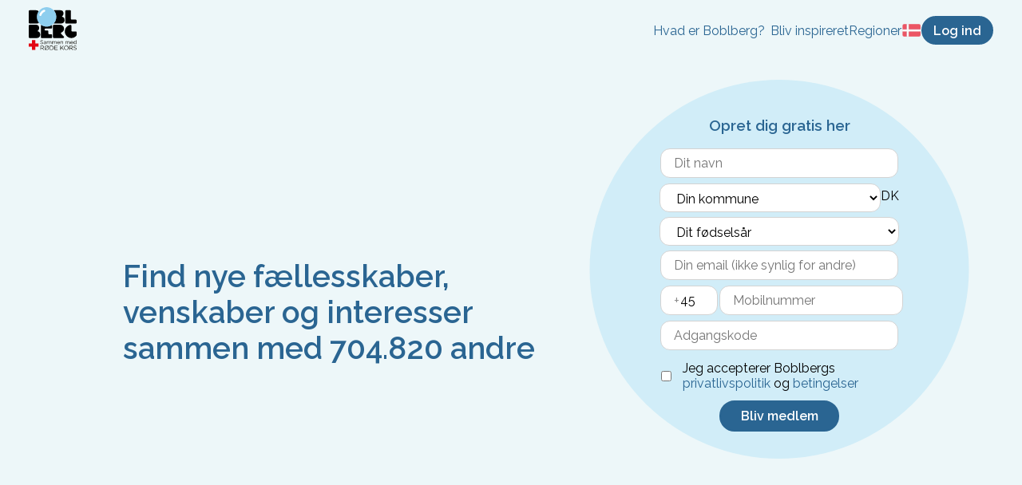

--- FILE ---
content_type: application/javascript; charset=UTF-8
request_url: https://boblberg.dk/_next/static/chunks/pages/studiebobler-c669d8344e93831e.js
body_size: 2573
content:
(self.webpackChunk_N_E=self.webpackChunk_N_E||[]).push([[7281],{8220:function(e,n,t){(window.__NEXT_P=window.__NEXT_P||[]).push(["/studiebobler",function(){return t(2765)}])},2765:function(e,n,t){"use strict";t.r(n),t.d(n,{default:function(){return x}});var i=t(5893),r=t(7294),s=t(9008),o=t(1289),c=t(2166),l=t(8113),a=t(1468),d=t(9508),u=t(6675),h=t(98),b=t(9705),p=t(9310);function g(){var e,n,t=(e=["\n  display: flex;\n  flex-direction: column;\n  align-items: center;\n\n  .hero-img-container {\n    display: flex;\n    flex-direction: column;\n    justify-content: center;\n    align-items: center;\n    background-image: url('images/bobls.jpg');\n    background-color: #0E0E10;\n    background-position: center;\n    background-repeat: no-repeat;\n    background-size: cover;\n    width: 100%;\n    height: 200px;\n  }\n\n  .hero-img-container > div {\n    width: 300px;\n    height: 80px;\n  }\n\n  .content-container {\n    max-width: 1000px;\n    margin: 0 auto;\n    padding: 0 12px;\n    overflow: hidden;\n    color: #333333;\n  }\n\n  .logo-container {\n    display: flex;\n    flex-direction: row;\n    align-items: center;\n    justify-content: center;\n    margin-top: 48px;\n  }\n\n  .case-container {\n    display: flex;\n    gap: 24px;\n\n    p { margin: 0.5em 0; }\n\n    .case-name {\n      font-weight: bold;\n      font-size: 1em;\n    }\n  }\n\n  .case-container > span {\n    width: 75px !important;\n    height: 75px;\n    border-radius: 40px;\n  }\n\n  .app-logos {\n    display: flex;\n    justify-content: space-evenly;\n    margin: 24px 0 0 0;\n  }\n\n  .app-logos > a {\n    width: 150px;\n    height: 50px;\n  }\n\n  h2 { \n    font-size: 1.4em;\n    color: #2a6592;\n    margin: 0 0 12px; \n  }\n\n  p {\n    font-size: 1.2em;\n    line-height: 1.2em;\n  }\n  \n  .section {\n    display: flex;\n    flex-direction: row;\n    justify-content: center;\n    align-items: center;\n    gap: 48px;\n    padding: 48px 0 48px 0;\n    \n    div {\n      flex: 1;\n    }\n\n    .intro-text {\n      font-size: 1.2em;\n      line-height: 1.2em;\n    }\n  }\n\n  .column {\n    flex-direction: column;\n  }\n\n  .interests-img {\n    width: 800px;\n    height: 400px;\n  }\n  \n  .signup-container {\n    flex: 1;\n  }\n\n  .img-container > span {\n    border-radius: 6px;\n  }\n\n  @media only screen and (max-width: 575px) {\n    .hero-img-container {\n      height: 100px;\n    }\n\n    .hero-img-container > div {\n      width: 225px;\n      height: 60px;\n    }\n\n    .content-container {\n      max-width: 100%;\n      padding: 0;\n    }\n\n    .section {\n      flex-direction: column;\n      padding: 24px 16px;\n      gap: 24px;\n    }\n\n    .column-reverse {\n      flex-direction: column-reverse;\n    }\n\n    .logo-container {\n      margin: 0px;\n    }\n\n    .case-container {\n      gap: 0px;\n    }\n\n    .interests-img {\n      width: 100%;\n      max-height: 200px;\n    }\n\n    .img-container {\n      width: 100%;\n    }\n\n    .img-container > span {\n      border-radius: 6px;\n    }\n  }\n"],n||(n=e.slice(0)),Object.freeze(Object.defineProperties(e,{raw:{value:Object.freeze(n)}})));return g=function(){return t},t}function x(){var e=(0,r.useRef)(null);(0,p.Q)({header:{redirectPath:"redirect=/studiebobler"}}),l.LP()&&(0,d.q)("/studiebobler");var n=function(){e.current.scrollIntoView({behavior:"smooth"})};return(0,i.jsxs)(i.Fragment,{children:[(0,i.jsxs)(s.default,{children:[(0,i.jsx)("title",{children:"Studiebobler | Boblberg"}),(0,i.jsx)("meta",{name:"description",content:(0,c.u)("metaDescription.studiebobler")}),(0,i.jsx)("meta",{property:"og:url",content:"https://boblberg.".concat((0,a.u)(),"/studiebobler")}),(0,i.jsx)("meta",{property:"og:type",content:"website"}),(0,i.jsx)("meta",{property:"og:title",content:"Boblberg | En digital platform for f\xe6llesskaber"}),(0,i.jsx)("meta",{property:"og:description",content:(0,c.u)("metaDescription.index")}),(0,i.jsx)("meta",{property:"og:image",content:"https://filer.boblberg.dk/Assets/boblberg_open_graph.jpg"}),(0,i.jsx)("meta",{property:"og:site_name",content:"Boblberg"}),(0,i.jsx)("link",{rel:"canonical",href:"https://boblberg.".concat((0,a.u)(),"/studiebobler")})]}),(0,i.jsxs)(m,{children:[(0,i.jsx)("div",{className:"hero-img-container",children:(0,i.jsx)("div",{children:(0,i.jsx)(h.Z,{src:"https://filer.boblberg.dk/Assets/Img/universe/studiebobler/studiebobler-text.png",width:300,height:75,alt:"Studiebobler logo"})})}),(0,i.jsxs)("div",{className:"content-container",children:[(0,i.jsxs)("div",{className:"section",children:[(0,i.jsxs)("div",{children:[(0,i.jsx)("h1",{children:(0,c.u)("studiebobler.title")}),(0,i.jsx)("p",{className:"intro-text",children:(0,c.u)("studiebobler.introText")}),(0,i.jsx)("div",{className:"logo-container",children:(0,i.jsx)("div",{children:(0,i.jsx)(h.Z,{src:"https://filer.boblberg.dk/Assets/Img/universe/studiebobler/universiteter-logo.png",width:500,height:60})})})]}),(0,i.jsx)("div",{className:"signup-container",children:(0,i.jsx)(b.Z,{signupRef:e,redirectPath:"/studiebobler",source:"/studiebobler"})})]}),(0,i.jsxs)("div",{className:"section",children:[(0,i.jsxs)("div",{className:"case-container",children:[(0,i.jsx)(h.Z,{src:"https://filer.boblberg.dk/Assets/Img/universe/studiebobler/emma.jpg",width:75,height:75}),(0,i.jsxs)("div",{children:[(0,i.jsx)("p",{children:(0,c.u)("studiebobler.case1Text")}),(0,i.jsx)("p",{className:"case-name",children:(0,c.u)("studiebobler.case1Name")})]})]}),(0,i.jsxs)("div",{className:"case-container",children:[(0,i.jsx)(h.Z,{src:"https://filer.boblberg.dk/Assets/Img/universe/studiebobler/sanne.jpg",width:75,height:75}),(0,i.jsxs)("div",{children:[(0,i.jsx)("p",{children:(0,c.u)("studiebobler.case2Text")}),(0,i.jsx)("p",{className:"case-name",children:(0,c.u)("studiebobler.case2Name")})]})]})]}),(0,i.jsxs)("div",{className:"section",children:[(0,i.jsx)("div",{className:"img-container",children:(0,i.jsx)(h.Z,{src:"https://filer.boblberg.dk/Assets/Img/universe/studiebobler/communities.jpg",width:500,height:333})}),(0,i.jsxs)("div",{children:[(0,i.jsx)("h2",{children:(0,c.u)("studiebobler.header1")}),(0,i.jsx)("p",{children:(0,c.u)("studiebobler.text1")}),(0,i.jsx)(u.zx,{onClick:n,children:(0,c.u)("studiebobler.btn1")})]})]}),(0,i.jsxs)("div",{className:"section column-reverse",children:[(0,i.jsxs)("div",{children:[(0,i.jsx)("h2",{children:(0,c.u)("studiebobler.header2")}),(0,i.jsx)("p",{children:(0,c.u)("studiebobler.text2")}),(0,i.jsx)(u.zx,{onClick:n,children:(0,c.u)("studiebobler.btn2")})]}),(0,i.jsx)("div",{className:"img-container",children:(0,i.jsx)(h.Z,{src:"https://filer.boblberg.dk/Assets/Img/universe/studiebobler/do-as-others.jpg",width:500,height:333})})]}),(0,i.jsxs)("div",{className:"section",children:[(0,i.jsx)("div",{className:"img-container",children:(0,i.jsx)(h.Z,{src:"https://filer.boblberg.dk/Assets/Img/universe/studiebobler/app.png",width:500,height:333})}),(0,i.jsxs)("div",{children:[(0,i.jsx)("h2",{children:(0,c.u)("studiebobler.header3")}),(0,i.jsx)("p",{children:(0,c.u)("studiebobler.text3")}),(0,i.jsxs)("div",{className:"app-logos",children:[(0,i.jsx)("a",{href:"https://apps.apple.com/dk/app/boblberg-find-f%C3%A6llesskaber/id1530812655?l=da",children:(0,i.jsx)(h.Z,{src:"https://filer.boblberg.dk/assets/img/frontpage/app-store-dk.svg",alt:"App Store download badge",height:50,width:175})}),(0,i.jsx)("a",{href:"https://play.google.com/store/apps/details?id=dk.boblberg.Boblberg",children:(0,i.jsx)(h.Z,{src:"https://filer.boblberg.dk/assets/img/frontpage/google-play-dk.svg",alt:"Google Play download badge",height:50,width:175})})]})]})]}),(0,i.jsxs)("div",{className:"section column",children:[(0,i.jsxs)("div",{style:{textAlign:"center"},children:[(0,i.jsx)("h2",{children:(0,c.u)("studiebobler.header4")}),(0,i.jsx)(u.zx,{onClick:n,children:(0,c.u)("studiebobler.btn4")})]}),(0,i.jsx)("div",{className:"interests-img",children:(0,i.jsx)(h.Z,{src:"images/interesser.jpg",width:800,height:320})})]})]})]})]})}var m=o.ZP.main.withConfig({componentId:"sc-415141bc-0"})(g())},98:function(e,n,t){"use strict";t.d(n,{Z:function(){return o}});var i=t(5893),r=function(e){var n=e.src,t=e.width,i=e.quality;return"".concat(n,"?w=").concat(t,"&q=").concat(i||75)},s=t(5675);t(7294);function o(e){var n=e.src,t=e.width,o=e.height,c=e.alt,l=void 0===c?"":c,a=e.className,d=e.objectFit;return(0,i.jsx)(s.default,{loader:r,src:n,layout:"responsive",width:t,height:o,objectFit:d||"contain",alt:l,className:a})}},9705:function(e,n,t){"use strict";t.d(n,{Z:function(){return u}});var i=t(5893),r=(t(7294),t(2314)),s=t(1289),o=t(7673);function c(){var e,n,t=(e=["\n  position: absolute;\n  opacity: 0.25;\n  z-index: -1;\n  height: 475px;\n  width: 475px;\n  top: 0;\n  left: 50%;\n  transform: translateX(-50%);\n  border-radius: 50%;\n  background: ",";\n"],n||(n=e.slice(0)),Object.freeze(Object.defineProperties(e,{raw:{value:Object.freeze(n)}})));return c=function(){return t},t}var l=s.ZP.div.withConfig({componentId:"sc-5c87c49a-0"})(c(),(function(e){return e.color||o.Z.blueBobl}));function a(e,n,t){return n in e?Object.defineProperty(e,n,{value:t,enumerable:!0,configurable:!0,writable:!0}):e[n]=t,e}function d(e){for(var n=1;n<arguments.length;n++){var t=null!=arguments[n]?arguments[n]:{},i=Object.keys(t);"function"===typeof Object.getOwnPropertySymbols&&(i=i.concat(Object.getOwnPropertySymbols(t).filter((function(e){return Object.getOwnPropertyDescriptor(t,e).enumerable})))),i.forEach((function(n){a(e,n,t[n])}))}return e}function u(e){return(0,i.jsxs)("div",{style:h.container,children:[(0,i.jsx)(r.Z,d({},e)),(0,i.jsx)(l,{color:e.color})]})}var h={container:{position:"relative",padding:"34px 0",flexShrink:0,isolation:"isolate"}}},9310:function(e,n,t){"use strict";t.d(n,{Q:function(){return c}});var i=t(7294),r=t(8583),s=t(1163),o=(t(9310),t(6882)),c=function(e){var n=(0,s.useRouter)(),t=(0,r.b9)(o.U),c=(0,r.b9)(o.d);(0,i.useEffect)((function(){var n,i;return t(null!==(n=null===e||void 0===e?void 0:e.header)&&void 0!==n?n:null),c(null!==(i=null===e||void 0===e?void 0:e.footer)&&void 0!==i?i:null),function(){t(null),c(null)}}),[n])}}},function(e){e.O(0,[2315,621,2314,9774,2888,179],(function(){return n=8220,e(e.s=n);var n}));var n=e.O();_N_E=n}]);